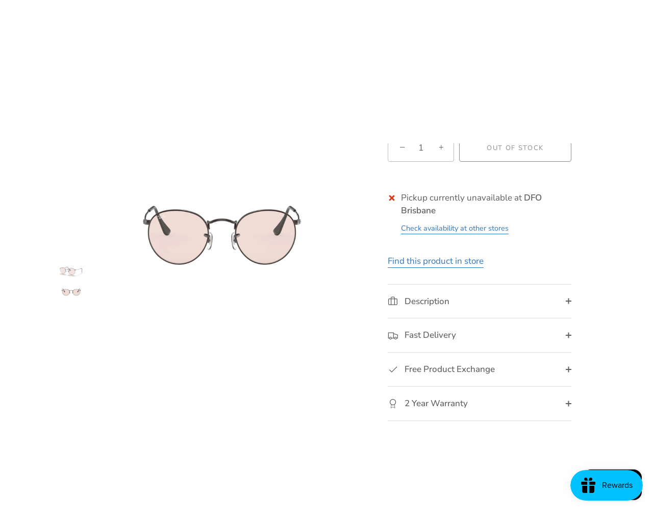

--- FILE ---
content_type: image/svg+xml
request_url: https://bluestareyewear.com.au/cdn/shop/collections/carrera-eyewear-logo-_500x300_-01_720x.svg?v=1684792994
body_size: 668
content:
<?xml version="1.0" encoding="UTF-8"?><svg id="layer" xmlns="http://www.w3.org/2000/svg" viewBox="0 0 500 300"><defs><style>.cls-1{fill:#cd0000;}</style></defs><path class="cls-1" d="m38.04,179.18v12.44h9.4v-2.4h-6.71v-2.61h5.79v-2.47h-5.79v-2.54h6.57v-2.47h-9.26m32.79.07l-2.97,5.02-2.97-5.02h-3.18l4.73,7.56v4.88h2.69v-4.95l4.73-7.49h-3.04m17.95,0v12.44h9.4v-2.4h-6.71v-2.61h5.79v-2.47h-5.79v-2.54h6.57v-2.47h-9.26m32.22,0l-2.76,8.48-2.54-8.41h-2.9l4.24,12.58h2.33l2.76-8.13,2.83,8.13h2.33l4.17-12.58h-2.83l-2.54,8.41-2.76-8.48h-2.33m25.65.07v12.44h9.4v-2.4h-6.71v-2.61h5.79v-2.47h-5.79v-2.54h6.57v-2.47h-9.26m30.39,3.25l1.63,4.03h-3.25l1.63-4.03Zm-1.2-3.25l-5.3,12.51h2.76l1.13-2.83h5.23l1.13,2.83h2.83l-5.3-12.51h-2.47m28.34,6.08c1.34,0,2.12-.71,2.12-1.77v-.07c0-1.2-.78-1.77-2.12-1.77h-2.76v3.6h2.76Zm-5.44-6.01h5.65c1.55,0,2.76.42,3.6,1.27.71.71,1.06,1.7,1.06,2.83v.07c0,1.98-1.06,3.25-2.61,3.89l3.04,4.45h-3.18l-2.61-3.96h-2.26v3.96h-2.69v-12.51m43.46,10.6l1.63-1.98c1.13.92,2.26,1.48,3.67,1.48,1.13,0,1.77-.42,1.77-1.2v-.07c0-.71-.42-1.06-2.47-1.55-2.47-.64-4.1-1.34-4.1-3.82v-.07c0-2.26,1.77-3.75,4.31-3.75,1.77,0,3.32.57,4.59,1.55l-1.41,2.05c-1.06-.78-2.19-1.2-3.18-1.2-1.06,0-1.55.49-1.55,1.13v.07c0,.85.49,1.06,2.61,1.63,2.47.64,3.89,1.55,3.89,3.75v.07c0,2.47-1.84,3.89-4.52,3.89-1.84.07-3.75-.64-5.23-1.98m25.44,1.84h2.69v-12.44h-2.69v12.44m27.21-12.44v7.7l-5.79-7.7h-2.47v12.44h2.69v-7.91l5.94,7.91h2.33v-12.44h-2.69m18.3,6.22h0c0-3.6,2.61-6.5,6.43-6.5,2.33,0,3.67.78,4.88,1.91l-1.7,1.98c-.99-.85-1.91-1.41-3.18-1.41-2.05,0-3.6,1.77-3.6,3.89v.07c0,2.12,1.48,3.89,3.6,3.89,1.41,0,2.26-.57,3.25-1.48l1.77,1.77c-1.27,1.34-2.69,2.26-5.02,2.26-3.75.07-6.43-2.76-6.43-6.36m26.71-6.22v12.44h9.4v-2.4h-6.71v-2.61h5.79v-2.47h-5.79v-2.54h6.57v-2.47h-9.26m45.86,0l-3.53,1.06.57,2.26,2.12-.49v9.75h2.69v-12.51h-1.84m24.59,4.03h0c0-1.13-.85-1.91-2.19-1.91s-2.12.78-2.12,1.91v.07c0,1.13.78,1.84,2.12,1.84,1.41,0,2.19-.78,2.19-1.91m-6.64,7.14l1.41-2.12c.92.71,1.63,1.06,2.69,1.06,1.55,0,2.33-1.13,2.47-2.83-.57.49-1.41.85-2.47.85-2.69,0-4.38-1.48-4.38-4.03v-.07c0-2.54,1.91-4.38,4.66-4.38,1.63,0,2.61.42,3.53,1.34.85.92,1.48,2.26,1.48,4.66v.07c0,4.03-1.91,6.78-5.37,6.78-1.77.14-3.04-.42-4.03-1.34m24.24-.35l1.63-1.98c.92.85,1.84,1.34,2.97,1.34,1.27,0,2.05-.64,2.05-1.7v-.07c0-1.06-.92-1.7-2.19-1.7-.78,0-1.48.21-2.05.49l-1.55-1.06.35-6.15h7.56v2.4h-5.23l-.14,2.19c.49-.14.92-.21,1.63-.21,2.4,0,4.31,1.2,4.31,3.96h0c0,2.61-1.84,4.31-4.66,4.31-2.05,0-3.46-.71-4.66-1.84m31.45-2.33h0c0-1.06-.78-1.84-2.12-1.84s-2.12.78-2.12,1.84h0c0,1.06.78,1.84,2.12,1.84s2.12-.78,2.12-1.84m-5.58,2.83c-.92-.92-1.48-2.26-1.48-4.73v-.07c0-3.82,1.7-6.78,5.37-6.78,1.7,0,2.76.49,3.89,1.34l-1.41,2.12c-.85-.64-1.48-.99-2.54-.99-1.55,0-2.33,1.27-2.47,2.9.64-.42,1.34-.78,2.54-.78,2.47,0,4.31,1.34,4.31,3.96v.07c0,2.54-2.05,4.31-4.66,4.31-1.55,0-2.61-.42-3.53-1.34m-30.53-43.25h17.1l-4.73-18.73h-1.2l-11.17,18.73Zm-306.19,0h17.1l-4.73-18.73h-1.2l-11.17,18.73Zm328.81-38.94c11.31,41.69,15.83,57.95,16.11,58.86h-17.6l-2.4-8.06h-25.65l-5.51,8.06h-20.42c-20,0-27.98-13.29-20.99-32.93h7.63c4.03,0,5.94-1.7,7.14-5.37,1.06-3.25.57-5.58-5.09-5.58h-12.08l-16.11,43.88h-80.98c-19.93,0-27.98-13.29-20.99-32.93h7.63c4.03,0,5.94-1.7,7.14-5.37,1.06-3.25.57-5.58-5.09-5.58h-12.08l-16.11,43.88h-25.44c-19.93,0-27.98-13.29-20.99-32.93h7.56c4.03,0,5.94-1.7,7.14-5.37.99-3.25.57-5.58-5.09-5.58h-12.01l-16.11,43.88h-27.28l-2.33-8.06h-25.65l-5.51,8.06h-35.76c-21.91,0-35.62-8.06-29.33-33.35,3.89-15.76,16.39-25.44,38.02-25.44h26.22l-5.51,15.12h-20.42c-6.71,0-16.68,1.06-19.64,12.79-2.54,10.32-.14,15.48,13.99,15.48h23.39l27.84-43.39h16.54l11.59,43.88,17.31-43.95h21.91c9.26,0,15.69,0,20.99,3.25,6.08,3.89,7.91,10.81,5.79,17.31-.78,2.47-3.11,7.14-5.09,9.26-5.79,6.29-12.51,7.07-14.77,7.07-.49,6.15,2.83,6.93,9.26,6.93h10.46l16.39-43.88h21.91c9.26,0,15.62,0,20.99,3.25,6.08,3.89,7.91,10.81,5.79,17.31-.71,2.47-3.11,7.14-5.09,9.26-5.79,6.29-12.51,7.07-14.77,7.07-.42,6.15,2.83,6.93,9.26,6.93h11.17l16.39-43.88h44.24l-5.65,14.7h-25.65l-3.11,8.2h21.76l-4.59,13.14h-21.48l-2.97,7.91h35.9l16.39-43.88h21.91c9.26,0,15.69,0,20.99,3.25,6.08,3.89,7.91,10.81,5.79,17.31-.78,2.47-3.11,7.14-5.09,9.26-5.79,6.29-12.51,7.07-14.77,7.07-.42,6.15,2.83,6.93,9.26,6.93h9.26l28.62-43.88h15.55"/></svg>